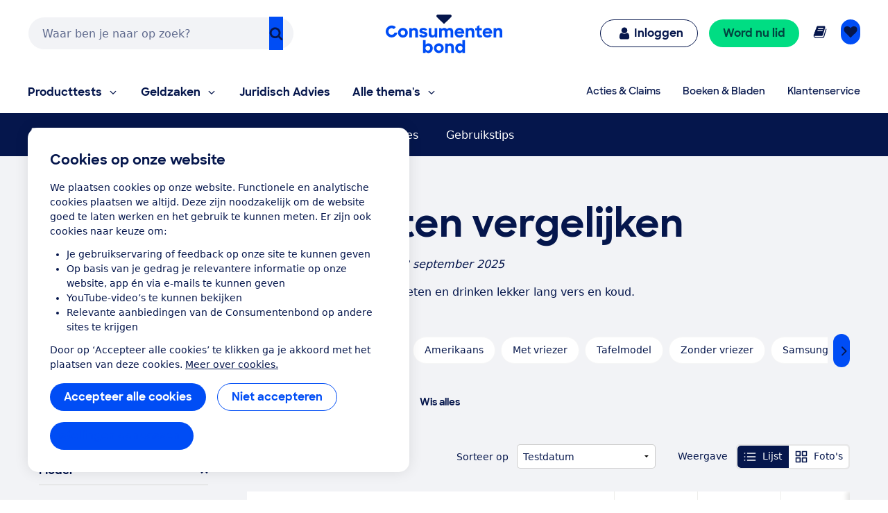

--- FILE ---
content_type: application/x-javascript;charset=utf-8
request_url: https://swa.consumentenbond.nl/id?d_visid_ver=5.5.0&d_fieldgroup=A&mcorgid=3C2215F354E783880A4C98A4%40AdobeOrg&mid=73330622941797112049138213256833913418&d_coppa=true&ts=1768728603340
body_size: -33
content:
{"mid":"73330622941797112049138213256833913418"}

--- FILE ---
content_type: image/svg+xml
request_url: https://res.cloudinary.com/cb-media/image/upload/cmsmedia/prod/binaries/content/gallery/cbhippowebsite/icons/tablet.svg
body_size: -341
content:
<?xml version="1.0" encoding="UTF-8" standalone="no"?>
<svg xmlns="http://www.w3.org/2000/svg" viewBox="0 0 648 1008">
  <path d="M648 162v612c0 49-41 90-90 90H90c-49 0-90-41-90-90V162c0-49 41-90 90-90h468c49 0 90 41 90 90zm-72 540V162c0-10-8-18-18-18H90c-10 0-18 8-18 18v540c0 10 8 18 18 18h468c10 0 18-8 18-18zm-216 90c0-20-16-36-36-36s-36 16-36 36 16 36 36 36 36-16 36-36z" fill="currentColor"/>
</svg>
